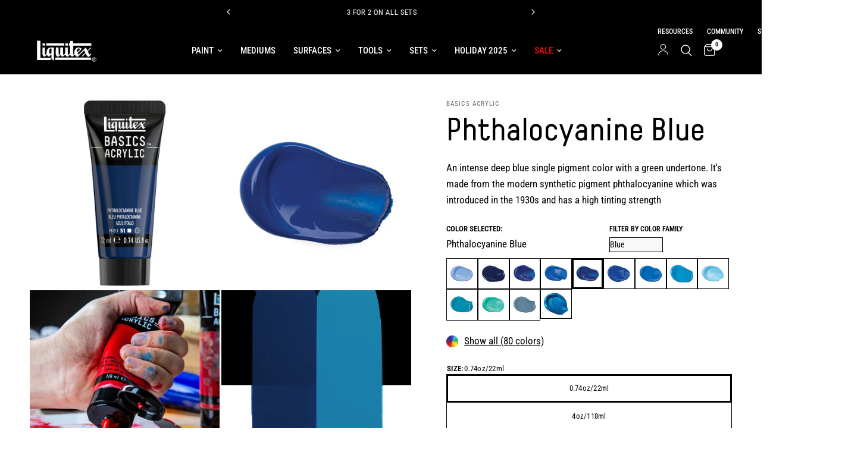

--- FILE ---
content_type: text/html; charset=utf-8
request_url: https://www.liquitex.com/en-ca/apps/discountninja/product/v5.2/data?handle=signed-copy-of-make-art-or-die-trying-the-only-art-book-you-ll-ever-need-if-you-want-to-make-art-that-changes-the-world&version=4
body_size: -248
content:
{
  "Version": "5.9.0",
  "Source": "Shopify",
  "Currency": "CAD",
  "Id": "10229239808275",
  "Handle": "signed-copy-of-make-art-or-die-trying-the-only-art-book-you-ll-ever-need-if-you-want-to-make-art-that-changes-the-world",
  "Price": 4200,
  "CompareAtPrice": 0,
  "Collections": "[[--NONE--]]",
  "CollectionIds": "[[--NONE--]]",  
  "Tags": "[[--NONE--]]",
  "Available": true,
  "Variants": [{
   			"Id":52791462134035,
   			"Price":4200,
   			"CompareAtPrice":4200,   			
   			"Available":true,
            "RequiresSellingPlan":false,
			"SellingPlanAllocations": []
   		}]
}

--- FILE ---
content_type: text/html; charset=utf-8
request_url: https://www.liquitex.com/en-ca/apps/discountninja/product/v5.2/data?handle=acrylic-marker-set-3x2mm-iridescents&version=4
body_size: -448
content:
{
  "Version": "5.9.0",
  "Source": "Shopify",
  "Currency": "CAD",
  "Id": "8668663611667",
  "Handle": "acrylic-marker-set-3x2mm-iridescents",
  "Price": 3200,
  "CompareAtPrice": 3200,
  "Collections": "acrylic-marker-sets,all-professional-sets,all-sets-gifts,budget-friendly-gifts,fall-harvest-savings,gifts-for-festive-crafting,gifts-for-the-experimenter,just-for-fun-holly-jolly-exchange,professional-acrylic-sets,stocking-stuffers",
  "CollectionIds": "465765826835,467160301843,467159712019,514074673427,495787049235,496229679379,496229613843,514334916883,458147168531,496229450003",  
  "Tags": "YGroup_acrylic-markers-range",
  "Available": true,
  "Variants": [{
   			"Id":46769057923347,
   			"Price":3200,
   			"CompareAtPrice":3200,   			
   			"Available":true,
            "RequiresSellingPlan":false,
			"SellingPlanAllocations": []
   		}]
}

--- FILE ---
content_type: text/css
request_url: https://www.liquitex.com/cdn/shop/t/22/assets/custom.css?v=129363387202502360771760437846
body_size: 1933
content:
.list-unstyled{margin:0;padding:0;list-style:none}@media screen and (max-width: 749px){.product-card .product-card-info .product-card-title{min-height:70px}}@font-face{font-family:Decima;src:url(/cdn/shop/files/Decima.woff2?v=1698960053) format("woff2"),url(/cdn/shop/files/Decima.woff2?v=1698960053) format("woff2")}h1,h2,h3,h4,h5,h6,.h1,.h2,.h3,.h4,.h5,.h6,.logolink.text-logo,.heading-font,.h1-xlarge,.h1-large,.customer-addresses .my-address .address-index{font-family:Decima}table.specification-table{border:0}.specifications-data{border:0;padding:.25rem 1rem .25rem 0}.tabbed-content-with-image{display:flex;flex-flow:row wrap}.tab-image{margin-right:30px}.tab-text,.tab-image{flex:1}.vertical-tabs .tabbed-content--tabs button{outline:none!important;position:relative}.vertical-tabs .tabbed-content--tabs button:before{content:"";display:block;border:6px solid #000;width:100%;height:100%;top:0;left:0;position:absolute;opacity:0;background:none;transform:none}.vertical-tabs .tabbed-content--tabs button:after{content:"";display:block;border:2px solid #fff;width:calc(100% - 4px);height:calc(100% - 4px);top:2px;left:2px;position:absolute;opacity:0;background:none;transform:none}.vertical-tabs .tabbed-content--tabs button:focus-visible:after,.vertical-tabs .tabbed-content--tabs button:focus-visible:before,.vertical-tabs .tabbed-content--tabs button:focus:after,.vertical-tabs .tabbed-content--tabs button:focus:before{opacity:1}@media screen and (max-width: 680px){.tab-text,.tab-image{margin:0 0 25px;flex-basis:100%}}@media screen and (min-width: 750px){.vertical-tabs{display:flex!important}.vertical-tabs .tabbed-content--tabs button{display:flex;min-width:200px;justify-content:center;margin-right:0;margin-bottom:10px;font-family:Decima,sans-serif;background:rgba(var(--color-tabs),1);color:var(--color-bg);font-weight:500}.vertical-tabs .tabbed-content--tabs button.active{font-weight:900;font-size:1.2rem;background:rgba(var(--color-tabs),1);color:var(--color-bg)}.vertical-tabs .tabbed-content--tabs:after{border-bottom:0}.vertical-tabs .tabbed-content--scroll{width:fit-content;margin-right:30px}}.custom-breadcrumbs{color:#fff;position:absolute;z-index:1}.section-slideshow .custom-breadcrumbs{background:#000}.custom-breadcrumbs a,.custom-h1{color:#fff}.product__media-wrapper .slider-mobile-gutter .arrows-hide{display:none!important}.variations .product-form__input--block input[type=radio]:checked+label{box-shadow:0 0 0 3px var(--color-border) inset!important}.variations .product-form__input--block input[type=radio]+label{min-width:100px!important;padding:5px 10px!important}.variations .product-form__input--block input[type=radio]+label:hover{box-shadow:0 0 0 3px var(--color-border) inset!important}.specification-wrap{display:flex}.seal_container{position:relative;padding-bottom:1rem}.ap_seal_container{position:relative;width:50%}.seal_img{width:75%}.info-icon{top:-1rem;left:5rem;position:absolute;cursor:pointer;width:30px;z-index:1}.safety-information{opacity:0;text-align:left;background:#f1f2f2;box-shadow:2px 0 10px #00000026;padding:25px;position:absolute;width:100%;min-width:400px;top:0;right:0;z-index:9;transition:opacity .3s ease;pointer-events:none}.ap_seal_container:hover .safety-information{opacity:1;z-index:2}.btn-close{display:block;top:0;right:0;position:absolute;font-weight:300;cursor:pointer;pointer-events:auto}.set-contents-wrap{font-size:.9375rem}.set-contents-wrap .seal_img{width:35%;margin-top:20px}.set-contents-wrap .specification-table{width:auto;margin-top:20px}.safety-download-wrap{display:grid}#product_safety_download{color:#007bff}.seal_img>img:first-child{pointer-events:none}.local-sds{margin:1rem 0;display:flex;align-items:center;position:relative;z-index:1}.local-sds__modal-trigger{color:#007bff;padding:5px 12px;display:inline-flex;align-items:center;justify-content:flex-start;border:1px solid #007BFF;cursor:pointer;text-decoration:none;gap:8px}.local-sds__modal{padding:24px;border-radius:12px;background:#fff;box-shadow:#00000047 0 8px 28px;color:#222;max-height:90vh;width:90%;max-width:1000px;z-index:9;border:none}.local-sds__header{--spacing: 24px;display:flex;justify-content:space-between;align-items:center;margin-bottom:var(--spacing);padding-bottom:var(--spacing);border-bottom:1px solid rgb(212,212,212);width:100%}.local-sds__list{display:grid;grid-template-columns:repeat(auto-fill,minmax(300px,1fr));gap:16px;list-style:none;margin:0}.local-sds__item{border-radius:8px;background:#f9f9f9;border:1px solid rgb(210,210,210);transition:filter .3s;cursor:pointer}.local-sds__item:hover{filter:brightness(.95)}.local-sds__item a{padding:8px 16px;display:flex;align-items:center;gap:16px}.local-sds__item a img{filter:saturate(0) brightness(0)}@media (max-width: 991.98px){.specification-wrap{display:block}.safety-information{top:unset;left:0;bottom:auto;width:100%;min-width:auto;z-index:9;margin-bottom:4rem}.seal_container{width:100%;display:flex;justify-content:center}.ap_seal_container{width:40%;padding-right:1rem;display:flex;justify-content:center}.info-icon{left:unset}.btn-close{opacity:1;top:0;right:0;position:absolute;font-size:2rem;font-weight:300;cursor:pointer}}.price .product-inventory-notice,.price .product-inventory-notice--text{margin-bottom:0}.variations .product-form__input .form__label{margin:0}.variations .product-form__input{gap:9.5px}#klear-iframe{width:100%!important;left:0!important}.row~#klear-iframe-div{padding:0}.page-content-width{max-width:100%}.edt{margin-bottom:1.2rem}.button{-ms-transform:skewX(-12deg);-webkit-transform:skewX(-12deg);transform:skew(-12deg)}.button>span{-ms-transform:skewX(12deg);-webkit-transform:skewX(12deg);transform:skew(12deg);padding:20px}.button-overflow-container{padding:5px}.description-size--large{font-size:1.5rem}.description-size--medium{font-size:1.25rem}.description-size--small{font-size:.875rem}@media screen and (min-width: 990px){.gift-card--wrapper.grid{display:flex;padding:30px}.gift-card__image-wrapper{max-width:35%}.gift-card__information{width:100%;max-width:680px;padding-left:5rem}}.gift-card__information{text-align:left}.gift-card__information>.gift-card__buttons .button{margin:0 0 10px}.gift-card__information>.gift-card__copy-code{margin-bottom:30px;flex-direction:unset}.blog-header__tags a{border-radius:0!important}.remove-margin{margin:0!important}.thb-secondary-area-item.thb-secondary-myaccount span{line-height:1!important}.customer>.recipient-form>input[type=checkbox]{position:unset;width:20px;height:20px;appearance:auto;-webkit-appearance:auto;margin:0 5px 0 0}.customer>.recipient-form>.recipient-checkbox{display:unset}.customer>.recipient-form>.recipient-checkbox span{font-size:.8125rem}.customer>.recipient-form>.recipient-fields>.recipient-fields__field{margin:0 0 5px!important}.send-date{width:100%;justify-content:space-around}.send-date>.button{width:49%}.send-date>.button:hover:before{color:var(--outline-button-label, var(--color-accent))}.flatpickr-input.active,.flatpickr-input{visibility:hidden!important;display:none}@media screen and (min-width: 768px){.multicolumn.swipe-on-mobile .multicolumn__inner .multicolumn__column{margin-bottom:40px}}.mega-menu-columns>li>a.mega-menu-columns__heading{font-size:calc(var(--font-navigation-scale, 1) * 15px)}.sub-menu .mega-menu-columns>li ul>li>a{text-transform:none}.thb-top-right-menu{top:3px}.slideshow__slide .sub_title{color:#fff}.image-with-text__content .button{color:var(--color-text);background:var(--color-bg)}.button.white:not(.outline):focus,.button.white:not(.outline):focus-visible,.image-with-text__content .button:before,.button:hover{color:var(--color-bg);background:var(--color-text)!important}.image-with-text__content p a{color:var(--color-text)}.thb-localization-forms .select select{background:#000}.description-size--medium a{color:var(--color-text)}.button>.follow-icon-wrapper:before{background:inherit;border-radius:0!important;border:1px solid white}.section-header-left--true{flex-direction:column}.section-header--content{max-width:inherit}.thb-full-menu a[href*="/pages/bio-base-qr"]{color:green}@media only screen and (max-width: 767px){.facets--bar .facets__form{display:grid;grid-gap:20px;grid-template-columns:auto 1fr;width:100%;left:0;background:#fff;padding:10px;align-items:start;align-content:center;transition:opacity .3s ease,visibility .3s ease}.facets--bar .facets__form.fixed{position:fixed;z-index:40;top:77px}}@media only screen and (min-width: 768px) and (max-width: 990px){.facets--bar .facets__form{display:grid;grid-gap:20px;grid-template-columns:auto 1fr;width:100%;left:0;background:#fff;padding:10px;align-items:start;align-content:center;transition:opacity .3s ease,visibility .3s ease}.facets--bar .facets__form.fixed{position:fixed;z-index:40;top:80px}}@media only screen and (min-width: 991px) and (max-width: 1024px){.facets--bar .facets__form{display:grid;grid-gap:20px;grid-template-columns:auto 1fr;width:100%;left:0;background:#fff;padding:10px;align-items:start;align-content:center;transition:opacity .3s ease,visibility .3s ease}.facets--bar .facets__form.fixed{position:fixed;z-index:40;top:80px}}.xnpe_async_hide{opacity:0!important}.pd-cp-btn:focus-visible,.pd-cp-btn:focus{outline:1px auto rgb(229,151,0)}#store_locator .searching #search_store .leaflet-gac-container input:focus,#store_locator .searching #search_store .leaflet-gac-container input:focus-visible{outline:1px auto rgb(229,151,0)!important}.product-cart-item .price del+ins{margin-left:0}.thb-full-menu a[href*="/collections/all-specials"][title*=SALE]{color:red}.thb-full-menu a[href*="/collections/all-specials"][title*=SALE]:hover,.thb-full-menu a[href*="/collections/all-specials"][title*=SALE]:focus{--color-header-links-hover: red;--color-accent2: red}
/*# sourceMappingURL=/cdn/shop/t/22/assets/custom.css.map?v=129363387202502360771760437846 */


--- FILE ---
content_type: text/css
request_url: https://cdn.shopify.com/extensions/0199dd36-31fc-71b4-9782-41ef3a48ac98/shop-app-extensions-56/assets/product-swatch.css
body_size: -245
content:
@charset "UTF-8";
@media only screen and (min-width: 768px) {
  .color-filter-wrapper {
    display: flex;
    justify-content: space-between;
  }
}
.swatch-container {
    display: flex;
    flex-direction: column;
}
.swatch-wrapper {
    display: flex;
    flex-wrap: wrap;
    margin-bottom: 25px;
    gap: 7.5px;
}
.swatch-icon {
   width: 11%;
   opacity: 1;
   transition: opacity 0.3s ease-in-out;
   position: relative;
   display: flex;
   flex-direction: column;
}

.swatch-icon .swatch {
  display: block;
  border: 1px solid black;
}

.swatch-icon .swatch.color-selected {
  border-width: 3px;
}

.hidden {
  display: none;
}
.color-filter {
  margin-right: 5px;
}
.color-info span {
  font-size: 0.8rem;
  font-weight: bold;
  text-transform: uppercase;
}
.color-info p {
  margin:0;
}
.color-filter select {
  max-width: 45%;
  padding: 0;
  border: 1px solid black;
  border-radius: 0px;
  background-color: #f8f8f8;
  font-size: 14px;
  width: 100%;
  height:25px;
  appearance: auto;
  :focus-visible {
    border-radius: 0;
  }
}
.dropdown-wrapper {
  position: relative;
}
.dropdown-wrapper span {
  font-size:0.75rem;
font-weight: bold;
  text-transform:uppercase;
}

.color-filter-button {
  text-transform: lowercase;
  margin-right:10px;
}
.color-name {
  background-color: white;
  color: black; 
  font-size: 14px;
  z-index: 1;
  width:max-content;
  padding: 0 5px;
  opacity: 0;
  position:fixed;
  border: 1px solid black;
}
.swatch-icon:hover .color-name { 
  opacity:1;
  overflow:hidden;

}
#showMoreButton {
    text-decoration: underline; 
    margin-bottom: 25px;
}
#showLessButton {
    display: none; 
    margin-bottom: 25px;
}

--- FILE ---
content_type: text/css
request_url: https://cdn.shopify.com/extensions/0199dd36-31fc-71b4-9782-41ef3a48ac98/shop-app-extensions-56/assets/specifications.css
body_size: -63
content:
p.spec-heading.product--text.style_vendor{
  font-size: 1rem;
  font-weight: 600;
  padding: 10px;
  margin: 0;
}
.specification-wrap{
  display: flex;
  flex-wrap: wrap;
}
table.specification-table{
  border: 0;
  margin-bottom: 0;
}
.specifications-data {
  border: 0;
  vertical-align: top;
  padding: .25rem 1rem .25rem 0;
}
.symbols-wrap{
  display: flex;
  width: 100%;
  flex-wrap: wrap;
}
.warning-text-group{
  width: 100%;
  background-color: #ffffff;
  margin-bottom: 10px;
}
.warning-text-group img {
  width: 45px;
  padding-left: 10px;
}
.warning-symbol-image{
  width: 50px;
  padding: 10px;
}
.warning-heading{
  font-weight: bold;
  padding: 10px;
}
.warning-symbol-text{
  padding: 10px;
}
.seal_container {
  width: 100%;
  display: flex;
  justify-content: center;
  position: relative;
  padding-bottom: 1rem;
}
.ap_seal_container, .cl_seal_container {
  position: relative;
  width:25%;
} 
.seal_img {
  width:75%;
}
.ap-info-icon {
  top: -1rem;
  left: 5rem;
  position: absolute;
  cursor: pointer;
  width:30px;
  z-index: 0;
}
.cl-info-icon {
  top: -1rem;
  left: 5rem;
  position: absolute;
  cursor: pointer;
  width:30px;
  z-index: 0;
}
.safety-information {
  display: none;
  text-align: left;
  background: #f1f2f2;
  box-shadow: 2px 0px 10px rgba(0,0,0,.15);
  padding: 25px;
  position: absolute;
  width: 100%;
  min-width:200px;
  top: 0;
  right: 0;
  z-index: 9;
  transition: opacity 0.3s ease;
}

.btn-close {
  display: none;
}
.set-contents-wrap {
  .seal_img {
  width:35%;
  margin-top: 20px;
  }
  .specification-table {
      width: auto;
      margin-top:20px;
  }
}
#product_safety_download u{
  vertical-align: text-top;
}

@media (max-width: 991.98px) {
  .specification-wrap {
      display:block;
  }
  .safety-information {
      top: unset;
      left: 0;
      bottom: auto;
      width: 100%;
      min-width:auto;
      z-index: 9;
      margin-bottom: 4rem;
  }
  .symbols-wrap{
    display: flex;
    width: 100%;
    flex-wrap: wrap;
  }
  .seal_container {
      width: 100%;
      display: flex;
      justify-content: center;
  }
  .warning-text-group{
    width: 100%;
    background-color: #ffffff;
    margin-bottom: 10px;
  }
  .warning-symbol-image{
    width: 50px;
    padding: 10px;
  }
  .warning-heading{
    font-weight: bold;
    padding: 10px;
  }
  .warning-symbol-text{
    padding: 10px;
  }
  .ap_seal_container, .cl_seal_container {
      width: 40%;
      padding-right: 1rem;
      display: flex;
      justify-content: center;
  }
  .ap-info-icon {
      left:unset;
  }
  .cl-info-icon {
    left:unset;
}
}
.btn-close {
  display: block;
  top: 0;
  right: 0;
  position: absolute;
  font-size: 2rem;
  font-weight: 300;
  cursor: pointer;
}


--- FILE ---
content_type: text/css
request_url: https://cdn.shopify.com/extensions/0199dd36-31fc-71b4-9782-41ef3a48ac98/shop-app-extensions-56/assets/safety.css
body_size: 140
content:
.safety-information-table, .safety-information-table *{
    border: unset;
}
.safety-information-pictograms {
    margin-bottom: 10px;
}
.warning-heading-safety{
    font-weight: bold;
}
.safety-information-wrap{
    margin-top: 10px;
}
.pictogram-hidden{
    display: none!important;
}
.safety-information-pictograms img {
    height: 36px;
    max-width: fit-content;
    margin-right: 5px;
}


/* localised sds */
#product_safety_download u{
  vertical-align: text-top;
}
.product-safety-wrap{
  margin-bottom: 20px;
}
.local-sds {
  margin: 1rem 0;
  display: flex;
  align-items: center;
  position: relative;
  z-index: 1;
  font-size: 0.8rem;
}
.local-sds__modal-trigger {
  color: black;
  padding: 5px 12px;
  display: inline-flex;
  align-items: center;
  justify-content: flex-start;
  border: 1px solid black;
  cursor: pointer;
  text-decoration: none;
  gap: 8px;
}
.local-sds__modal {
  padding: 24px;
  border-radius: 12px;
  background: white;
  box-shadow: rgba(0, 0, 0, 0.28) 0px 8px 28px 0px;
  color: rgb(34, 34, 34);
  max-height: 90vh;
  width: 90%;
  max-width: 1000px;
  z-index: 9;
  border: none;
}
.local-sds__header {
  --spacing: 24px;
  display: flex;
  justify-content: space-between;
  align-items: center;
  margin-bottom: var(--spacing);
  padding-bottom: var(--spacing);
  border-bottom: 1px solid rgb(212, 212, 212);
  width: 100%;
}
.local-sds__list {
  display: grid;
  grid-template-columns: repeat(auto-fill, minmax(300px, 1fr));
  gap: 16px;
  list-style: none;
  margin: 0;
}
.local-sds__item {
  border-radius: 8px;
  background: rgb(249, 249, 249);
  border: 1px solid rgb(210, 210, 210);
  transition: filter 0.3s;
  cursor: pointer;
}
.local-sds__item:hover {
  filter: brightness(0.95);
}
.local-sds__item a {
  padding: 8px 16px;
  display: flex;
  align-items: center;
  gap: 16px;
}
.local-sds__item a img {
  filter: saturate(0) brightness(0);
}

--- FILE ---
content_type: text/css
request_url: https://www.liquitex.com/cdn/shop/t/22/assets/tabbed-content.css?v=89289619042918967831714041269
body_size: -184
content:
.tabbed-content--tabs button,.tabbed-content--tabs button:after{transition:all .25s cubic-bezier(.104,.204,.492,1)}.tabbed-content{display:block}.tabbed-content-wrapper{background:var(--color-bg, var(--bg-body))}.tabbed-content-wrapper .section-header p{color:var(--color-body)}.tabbed-content.text-width-small{max-width:800px;margin:0 auto}.tabbed-content.text-width-medium{max-width:1000px;margin:0 auto}.tabbed-content.text-width-large{max-width:1200px;margin:0 auto}.tabbed-content--scroll{width:100%;display:block;margin-bottom:30px;transform:translateZ(0)}.tabbed-content--scroll s{z-index:10}.tabbed-content--tabs{display:block;text-align:left;width:100%;white-space:nowrap;overflow:scroll}.tabbed-content--tabs:after{content:"";display:block;height:1px;width:100%;border-bottom:1px solid var(--color-border);background:transparent;position:absolute;bottom:0;left:0;z-index:0}.tabbed-content--tabs::-webkit-scrollbar{display:none}.tabbed-content--tabs button{display:inline-flex;min-height:22px;color:rgba(var(--color-tabs),.6);margin-right:34px;font-size:.9375rem;font-weight:600;padding:15px 0;position:relative;z-index:2}.tabbed-content--tabs button:after{content:"";display:block;height:2px;width:100%;background:rgba(var(--color-tabs),1);position:absolute;bottom:0;left:0;z-index:3;transform:scaleY(0);transform-origin:bottom center}.tabbed-content--tabs button svg{fill:rgba(var(--color-tabs),.6);margin-right:11px;width:15px;height:auto}.tabbed-content--tabs button.active{color:rgba(var(--color-tabs),1)}.tabbed-content--tabs button.active:after{transform:scale(1)}.tabbed-content--tabs button.active svg{fill:rgba(var(--color-tabs),1)}.tabbed-content--tabs.tabs-center{text-align:center}.tabbed-content--tabs.tabs-center button{margin:0 17px}.tabbed-content--tabs.tabs-right{text-align:right}.tabbed-content--tabs.tabs-right button{margin:0 0 0 34px}.tabbed-content--content{display:none;color:var(--color-body)}@media only screen and (min-width: 768px){.tabbed-content--content{column-count:var(--columns, 1)}}.tabbed-content--content.active{display:block}
/*# sourceMappingURL=/cdn/shop/t/22/assets/tabbed-content.css.map?v=89289619042918967831714041269 */


--- FILE ---
content_type: text/css
request_url: https://www.liquitex.com/cdn/shop/t/22/assets/blog.css?v=8161727069131623931741789827
body_size: -129
content:
.blog-post .featured-image img{transition:all 1s cubic-bezier(.104,.204,.492,1)}.blog-post{margin-bottom:50px}.blog-post>a{display:block;transition:none}.blog-post .featured-image{margin-bottom:24px;overflow:hidden;position:relative;height:0;padding-bottom:var(--ratio-percent)}.blog-post .featured-image>span,.blog-post .featured-image>a{display:block;position:absolute;top:0;left:0;width:100%;height:100%}.blog-post .featured-image>span img,.blog-post .featured-image>a img{height:100%;width:100%;object-fit:cover}.blog-post .featured-image>span .thb-placeholder,.blog-post .featured-image>a .thb-placeholder{background:rgba(var(--color-body-rgb),.03);width:100%;height:100%}.blog-post .featured-image>span .thb-placeholder svg,.blog-post .featured-image>a .thb-placeholder svg{fill:var(--color-accent)}.blog-post a:hover img,.blog-post a:focus img{transform:scale(1.05)}.blog-post .featured-image img{display:block;will-change:scale}.blog-post h5{margin-bottom:10px}.blog-post .post-meta{font-size:.75rem;text-transform:uppercase;color:var(--color-body);opacity:.6;letter-spacing:.1em;margin-bottom:12px}.blog-post .post-excerpt{font-size:.9375rem}.blog-post--large{width:100%;position:relative}@media only screen and (min-width: 768px){.blog-post--large .featured-image{width:100%;max-width:66%;padding-bottom:var(--ratio-percent-medium)}[dir=rtl] .blog-post--large .featured-image{margin-right:auto}}@media only screen and (min-width: 768px){.blog-post--content{border:1px solid var(--color-border);padding:50px;position:absolute;top:50%;right:0;background:var(--bg-body);max-width:500px;transform:translateY(-50%)}}@media only screen and (min-width: 1068px){.blog-post--content{min-width:500px;max-width:100%;width:calc(33.9% + 50px)}}@media only screen and (max-width: 767px){.blog-posts.swipe-on-mobile .row{display:grid;grid-gap:10px;grid-auto-flow:column;grid-auto-columns:minmax(calc(100vw - 30px),1fr);overflow-x:auto;grid-template-columns:repeat(auto-fill,minmax(calc(100vw - 30px),1fr));width:calc(100% + 30px);padding:0 15px;margin-left:-15px;scroll-snap-type:x mandatory;scrollbar-width:none}.blog-posts.swipe-on-mobile .row::-webkit-scrollbar{display:none}.blog-posts.swipe-on-mobile .row .columns{scroll-snap-stop:always;padding:0}}
/*# sourceMappingURL=/cdn/shop/t/22/assets/blog.css.map?v=8161727069131623931741789827 */


--- FILE ---
content_type: image/svg+xml
request_url: https://www.liquitex.com/cdn/shop/files/b-corp-logo-pledge_166x180_crop_center.svg?v=1698786176
body_size: 2548
content:
<?xml version="1.0" encoding="UTF-8"?>
<svg width="166px" height="180px" viewBox="0 0 166 180" version="1.1" xmlns="http://www.w3.org/2000/svg" xmlns:xlink="http://www.w3.org/1999/xlink">
    <!-- Generator: Sketch 55.2 (78181) - https://sketchapp.com -->
    <title>Artboard</title>
    <desc>Created with Sketch.</desc>
    <g id="Artboard" stroke="none" stroke-width="1" fill="none" fill-rule="evenodd">
        <g id="2017-B-Corp-Logo-POS" transform="translate(34.000000, 8.000000)" fill-rule="nonzero">
            <g id="Group" transform="translate(0.000000, 27.000000)" fill="#D2D2D2">
                <g id="Shape">
                    <path d="M28.7,20.7 L48.7,20.7 C53.6,20.7 60,20.7 63.3,22.7 C66.9,24.9 69.8,28.8 69.8,34.2 C69.8,40.1 66.7,44.5 61.6,46.5 L61.6,46.7 C68.4,48.1 72.1,53.2 72.1,60 C72.1,68.1 66.3,75.8 55.4,75.8 L28.7,75.8 L28.7,20.7 Z M36.1,44.4 L50.8,44.4 C59.1,44.4 62.5,41.4 62.5,35.6 C62.5,28 57.1,26.9 50.8,26.9 L36.1,26.9 L36.1,44.4 Z M36.1,69.6 L54.5,69.6 C60.8,69.6 64.8,65.7 64.8,59.7 C64.8,52.5 59,50.5 52.8,50.5 L36.1,50.5 L36.1,69.6 Z"></path>
                    <path d="M90.8,48.3 C90.8,71.4 72,90.2 48.9,90.2 C25.8,90.2 7,71.4 7,48.3 C7,25.2 25.8,6.4 48.9,6.4 C72.1,6.4 90.8,25.2 90.8,48.3 Z M48.9,0 C22.2,0 0.6,21.6 0.6,48.3 C0.6,75 22.2,96.6 48.9,96.6 C75.6,96.6 97.2,75 97.2,48.3 C97.2,21.6 75.6,0 48.9,0 Z"></path>
                </g>
                <rect id="Rectangle" x="0.7" y="106.7" width="96.3" height="6.3"></rect>
                <path d="M94,99.7 C94.1,99.7 94.2,99.7 94.3,99.7 C94.4,99.7 94.5,99.7 94.6,99.6 C94.7,99.6 94.8,99.5 94.8,99.4 C94.9,99.3 94.9,99.2 94.9,99.1 C94.9,99 94.9,98.9 94.8,98.8 C94.8,98.7 94.7,98.7 94.6,98.6 C94.5,98.6 94.5,98.5 94.4,98.5 C94.3,98.5 94.2,98.5 94.1,98.5 L93.4,98.5 L93.4,99.6 L94,99.6 L94,99.7 Z M94.2,98.2 C94.6,98.2 94.9,98.3 95.1,98.4 C95.3,98.6 95.4,98.8 95.4,99.1 C95.4,99.4 95.3,99.6 95.1,99.8 C94.9,99.9 94.7,100 94.5,100.1 L95.5,101.6 L94.9,101.6 L94,100.2 L93.4,100.2 L93.4,101.6 L92.9,101.6 L92.9,98.2 L94.2,98.2 L94.2,98.2 Z M91.8,100.9 C91.9,101.2 92.1,101.5 92.3,101.7 C92.5,101.9 92.8,102.1 93.1,102.2 C93.4,102.3 93.7,102.4 94,102.4 C94.3,102.4 94.7,102.3 94.9,102.2 C95.2,102.1 95.4,101.9 95.7,101.7 C95.9,101.5 96.1,101.2 96.2,100.9 C96.3,100.6 96.4,100.3 96.4,99.9 C96.4,99.5 96.3,99.2 96.2,98.9 C96.1,98.6 95.9,98.3 95.7,98.1 C95.5,97.9 95.2,97.7 94.9,97.6 C94.6,97.5 94.3,97.4 94,97.4 C93.7,97.4 93.3,97.5 93.1,97.6 C92.8,97.7 92.6,97.9 92.3,98.1 C92.1,98.3 91.9,98.6 91.8,98.9 C91.7,99.2 91.6,99.5 91.6,99.9 C91.7,100.3 91.7,100.6 91.8,100.9 L91.8,100.9 Z M91.4,98.8 C91.6,98.5 91.8,98.2 92,97.9 C92.3,97.6 92.6,97.4 92.9,97.3 C93.2,97.2 93.6,97.1 94,97.1 C94.4,97.1 94.8,97.2 95.1,97.3 C95.4,97.5 95.7,97.6 96,97.9 C96.3,98.2 96.5,98.5 96.6,98.8 C96.8,99.2 96.8,99.5 96.8,99.9 C96.8,100.3 96.7,100.7 96.6,101 C96.5,101.4 96.2,101.7 96,101.9 C95.7,102.2 95.4,102.4 95.1,102.5 C94.7,102.6 94.4,102.7 94,102.7 C93.6,102.7 93.2,102.6 92.9,102.5 C92.5,102.4 92.2,102.2 92,101.9 C91.7,101.6 91.5,101.3 91.4,101 C91.2,100.7 91.2,100.3 91.2,99.9 C91.1,99.5 91.2,99.1 91.4,98.8 L91.4,98.8 Z" id="Shape"></path>
            </g>
            <g id="Group" fill="#D2D2D2">
                <path d="M12.3,5.8 C12.1,5.4 11.8,5.1 11.4,4.8 C11.1,4.5 10.7,4.3 10.2,4.2 C9.8,4 9.3,4 8.8,4 C7.9,4 7.2,4.2 6.6,4.5 C6,4.8 5.5,5.3 5.1,5.8 C4.7,6.4 4.5,7 4.3,7.7 C4.1,8.4 4,9.2 4,9.9 C4,10.6 4.1,11.3 4.3,12 C4.5,12.7 4.7,13.3 5.1,13.9 C5.5,14.5 6,14.9 6.6,15.2 C7.2,15.5 7.9,15.7 8.8,15.7 C10,15.7 10.9,15.3 11.5,14.6 C12.2,13.9 12.6,12.9 12.7,11.8 L16.4,11.8 C16.3,12.9 16.1,13.9 15.6,14.8 C15.2,15.7 14.7,16.4 14,17 C13.3,17.6 12.6,18.1 11.7,18.4 C10.8,18.7 9.8,18.9 8.7,18.9 C7.4,18.9 6.2,18.7 5.1,18.2 C4,17.7 3.1,17.1 2.4,16.3 C1.7,15.5 1.1,14.5 0.7,13.4 C0.3,12.3 0.1,11.1 0.1,9.9 C0.1,8.6 0.3,7.4 0.7,6.3 C1.1,5.2 1.7,4.2 2.4,3.4 C3.1,2.6 4,1.9 5.1,1.4 C6.2,0.9 7.4,0.7 8.7,0.7 C9.7,0.7 10.6,0.8 11.4,1.1 C12.3,1.4 13,1.8 13.7,2.3 C14.4,2.8 14.9,3.5 15.4,4.3 C15.8,5.1 16.1,6 16.2,7 L12.5,7 C12.7,6.6 12.6,6.1 12.3,5.8 Z" id="Path"></path>
                <path d="M22.1,15.5 C22.6,16 23.4,16.3 24.3,16.3 C25,16.3 25.6,16.1 26.1,15.8 C26.6,15.5 26.9,15.1 27,14.7 L30.1,14.7 C29.6,16.2 28.9,17.3 27.9,17.9 C26.9,18.6 25.7,18.9 24.2,18.9 C23.2,18.9 22.3,18.7 21.5,18.4 C20.7,18.1 20,17.6 19.5,17 C18.9,16.4 18.5,15.7 18.2,14.9 C17.9,14.1 17.7,13.2 17.7,12.2 C17.7,11.3 17.9,10.4 18.2,9.6 C18.5,8.8 18.9,8.1 19.5,7.5 C20.1,6.9 20.7,6.4 21.5,6.1 C22.3,5.8 23.2,5.6 24.1,5.6 C25.2,5.6 26.1,5.8 26.9,6.2 C27.7,6.6 28.4,7.2 28.9,7.9 C29.4,8.6 29.8,9.4 30,10.3 C30.2,11.2 30.3,12.1 30.2,13.1 L21.1,13.1 C21.3,14.2 21.6,15 22.1,15.5 Z M26,8.9 C25.6,8.4 25,8.2 24.1,8.2 C23.5,8.2 23.1,8.3 22.7,8.5 C22.3,8.7 22,8.9 21.8,9.2 C21.6,9.5 21.4,9.8 21.3,10.1 C21.2,10.4 21.2,10.7 21.1,10.9 L26.7,10.9 C26.7,10 26.4,9.3 26,8.9 Z" id="Shape"></path>
                <path d="M35.2,5.9 L35.2,8.2 L35.2,8.2 C35.4,7.8 35.6,7.4 35.9,7.1 C36.2,6.8 36.5,6.5 36.9,6.2 C37.3,6 37.6,5.8 38,5.7 C38.4,5.6 38.8,5.5 39.3,5.5 C39.5,5.5 39.8,5.5 40.1,5.6 L40.1,8.8 C39.9,8.8 39.7,8.7 39.5,8.7 C39.3,8.7 39.1,8.7 38.8,8.7 C38.2,8.7 37.6,8.8 37.2,9 C36.8,9.2 36.4,9.5 36.1,9.9 C35.8,10.3 35.6,10.7 35.5,11.2 C35.4,11.7 35.3,12.2 35.3,12.8 L35.3,18.5 L31.8,18.5 L31.8,5.9 L35.2,5.9 Z" id="Path"></path>
                <path d="M49.3,5.9 L49.3,8.2 L46.8,8.2 L46.8,14.4 C46.8,15 46.9,15.4 47.1,15.6 C47.3,15.8 47.7,15.9 48.3,15.9 C48.5,15.9 48.7,15.9 48.9,15.9 C49.1,15.9 49.2,15.9 49.4,15.8 L49.4,18.5 C49.1,18.5 48.8,18.6 48.4,18.6 C48,18.6 47.7,18.6 47.4,18.6 C46.9,18.6 46.4,18.6 45.9,18.5 C45.4,18.4 45,18.3 44.6,18.1 C44.2,17.9 43.9,17.6 43.7,17.2 C43.5,16.8 43.4,16.3 43.4,15.7 L43.4,8.3 L41.3,8.3 L41.3,6 L43.4,6 L43.4,2.2 L46.9,2.2 L46.9,6 L49.3,6 L49.3,5.9 Z" id="Path"></path>
                <path d="M51.1,4 L51.1,1.1 L54.6,1.1 L54.6,4 L51.1,4 Z M54.5,5.9 L54.5,18.5 L51,18.5 L51,5.9 L54.5,5.9 Z" id="Shape"></path>
                <path d="M55.9,8.3 L55.9,6 L58,6 L58,5 C58,3.9 58.3,3 59,2.2 C59.7,1.5 60.8,1.1 62.2,1.1 C62.5,1.1 62.8,1.1 63.1,1.1 C63.4,1.1 63.7,1.1 64,1.2 L64,3.8 C63.6,3.8 63.2,3.7 62.7,3.7 C62.2,3.7 61.9,3.8 61.7,4 C61.5,4.2 61.4,4.6 61.4,5.1 L61.4,5.9 L63.8,5.9 L63.8,8.2 L61.4,8.2 L61.4,18.5 L58,18.5 L58,8.3 L55.9,8.3 Z" id="Path"></path>
                <path d="M66,4 L66,1.1 L69.5,1.1 L69.5,4 L66,4 Z M69.4,5.9 L69.4,18.5 L66,18.5 L66,5.9 L69.4,5.9 Z" id="Shape"></path>
                <path d="M74.9,15.5 C75.4,16 76.2,16.3 77.1,16.3 C77.8,16.3 78.4,16.1 78.9,15.8 C79.4,15.5 79.7,15.1 79.8,14.7 L82.8,14.7 C82.3,16.2 81.6,17.3 80.6,17.9 C79.6,18.6 78.4,18.9 76.9,18.9 C75.9,18.9 75,18.7 74.2,18.4 C73.4,18.1 72.7,17.6 72.2,17 C71.6,16.4 71.2,15.7 70.9,14.9 C70.6,14.1 70.4,13.2 70.4,12.2 C70.4,11.3 70.6,10.4 70.9,9.6 C71.2,8.8 71.6,8.1 72.2,7.5 C72.8,6.9 73.4,6.4 74.2,6.1 C75,5.8 75.9,5.6 76.8,5.6 C77.9,5.6 78.8,5.8 79.6,6.2 C80.4,6.6 81.1,7.2 81.6,7.9 C82.1,8.6 82.5,9.4 82.7,10.3 C82.9,11.2 83,12.1 82.9,13.1 L74,13.1 C74.1,14.2 74.4,15 74.9,15.5 Z M78.8,8.9 C78.4,8.4 77.8,8.2 76.9,8.2 C76.3,8.2 75.9,8.3 75.5,8.5 C75.1,8.7 74.8,8.9 74.6,9.2 C74.4,9.5 74.2,9.8 74.1,10.1 C74,10.4 74,10.7 73.9,10.9 L79.5,10.9 C79.5,10 79.2,9.3 78.8,8.9 Z" id="Shape"></path>
                <path d="M93.7,16.9 C93.3,17.6 92.8,18.1 92.1,18.4 C91.4,18.7 90.7,18.9 89.9,18.9 C89,18.9 88.1,18.7 87.4,18.4 C86.7,18 86.1,17.5 85.6,16.9 C85.1,16.3 84.8,15.6 84.6,14.7 C84.4,13.9 84.2,13 84.2,12.2 C84.2,11.4 84.3,10.5 84.6,9.7 C84.8,8.9 85.2,8.2 85.6,7.6 C86.1,7 86.6,6.5 87.3,6.1 C88,5.7 88.8,5.6 89.7,5.6 C90.4,5.6 91.2,5.8 91.8,6.1 C92.5,6.4 93,6.9 93.4,7.5 L93.4,7.5 L93.4,1.2 L96.9,1.2 L96.9,18.6 L93.6,18.6 L93.7,16.9 L93.7,16.9 Z M93.5,10.7 C93.4,10.2 93.2,9.8 93,9.4 C92.8,9 92.5,8.7 92.1,8.5 C91.7,8.3 91.3,8.2 90.7,8.2 C90.1,8.2 89.7,8.3 89.3,8.5 C88.9,8.7 88.6,9 88.4,9.4 C88.2,9.8 88,10.2 87.9,10.7 C87.8,11.2 87.7,11.7 87.7,12.2 C87.7,12.7 87.8,13.2 87.9,13.7 C88,14.2 88.2,14.6 88.4,15 C88.7,15.4 89,15.7 89.4,15.9 C89.8,16.1 90.2,16.3 90.8,16.3 C91.4,16.3 91.8,16.2 92.2,16 C92.6,15.8 92.9,15.5 93.1,15.1 C93.3,14.7 93.5,14.3 93.6,13.8 C93.7,13.3 93.7,12.8 93.7,12.3 C93.7,11.7 93.6,11.2 93.5,10.7 Z" id="Shape"></path>
            </g>
            <g id="Group" transform="translate(0.000000, 148.000000)" fill="#D0D0D0">
                <path d="M9.3,4.5 C9.1,3.3 8,2.4 6.6,2.4 C4.2,2.4 3.3,4.5 3.3,6.6 C3.3,8.6 4.2,10.7 6.6,10.7 C8.2,10.7 9.2,9.6 9.4,8 L12,8 C11.7,11 9.6,13 6.6,13 C2.8,13 0.6,10.2 0.6,6.7 C0.6,3.1 2.8,0.2 6.6,0.2 C9.3,0.2 11.5,1.8 11.9,4.6 L9.3,4.6 L9.3,4.5 Z" id="Path"></path>
                <path d="M17.7,3.5 C20.5,3.5 22.3,5.3 22.3,8.2 C22.3,11 20.5,12.9 17.7,12.9 C14.9,12.9 13.1,11.1 13.1,8.2 C13.1,5.3 14.9,3.5 17.7,3.5 Z M17.7,11 C19.4,11 19.9,9.6 19.9,8.2 C19.9,6.8 19.4,5.4 17.7,5.4 C16.1,5.4 15.6,6.8 15.6,8.2 C15.5,9.6 16,11 17.7,11 Z" id="Shape"></path>
                <path d="M23.7,3.7 L26,3.7 L26,5.3 L26,5.3 C26.4,4.2 27.6,3.4 28.8,3.4 C29,3.4 29.2,3.4 29.3,3.5 L29.3,5.8 C29.1,5.7 28.7,5.7 28.4,5.7 C26.6,5.7 26,7 26,8.5 L26,12.5 L23.6,12.5 L23.6,3.7 L23.7,3.7 Z" id="Path"></path>
                <path d="M30.7,3.7 L33,3.7 L33,4.8 L33,4.8 C33.6,3.9 34.5,3.4 35.6,3.4 C38.4,3.4 39.6,5.6 39.6,8.2 C39.6,10.6 38.3,12.8 35.7,12.8 C34.6,12.8 33.6,12.3 33,11.5 L33,11.5 L33,15.7 L30.6,15.7 L30.6,3.7 L30.7,3.7 Z M37.2,8.2 C37.2,6.8 36.6,5.3 35.1,5.3 C33.5,5.3 33,6.7 33,8.2 C33,9.6 33.5,11 35.1,11 C36.7,11 37.2,9.6 37.2,8.2 Z" id="Shape"></path>
                <path d="M45.4,3.5 C48.2,3.5 50,5.3 50,8.2 C50,11 48.2,12.9 45.4,12.9 C42.6,12.9 40.8,11.1 40.8,8.2 C40.8,5.3 42.6,3.5 45.4,3.5 Z M45.4,11 C47.1,11 47.6,9.6 47.6,8.2 C47.6,6.8 47.1,5.4 45.4,5.4 C43.8,5.4 43.3,6.8 43.3,8.2 C43.3,9.6 43.8,11 45.4,11 Z" id="Shape"></path>
                <path d="M51.6,3.7 L53.9,3.7 L53.9,5.3 L53.9,5.3 C54.3,4.2 55.5,3.4 56.7,3.4 C56.9,3.4 57.1,3.4 57.2,3.5 L57.2,5.8 C57,5.7 56.6,5.7 56.3,5.7 C54.5,5.7 53.9,7 53.9,8.5 L53.9,12.5 L51.5,12.5 L51.5,3.7 L51.6,3.7 Z" id="Path"></path>
                <path d="M58.1,6.5 C58.2,4.2 60.3,3.5 62.3,3.5 C64.1,3.5 66.2,3.9 66.2,6 L66.2,10.6 C66.2,11.4 66.3,12.2 66.5,12.6 L64,12.6 C63.9,12.3 63.8,12 63.8,11.7 C63,12.5 61.9,12.8 60.8,12.8 C59.1,12.8 57.8,12 57.8,10.1 C57.8,8.1 59.3,7.6 60.8,7.4 C62.3,7.2 63.7,7.2 63.7,6.2 C63.7,5.2 63,5 62.1,5 C61.2,5 60.6,5.4 60.5,6.3 L58.1,6.3 L58.1,6.5 Z M63.8,8.3 C63.4,8.7 62.5,8.7 61.8,8.8 C61,9 60.4,9.2 60.4,10.1 C60.4,11 61.1,11.2 61.9,11.2 C63.8,11.2 63.9,9.7 63.9,9.2 L63.9,8.3 L63.8,8.3 Z" id="Shape"></path>
                <path d="M71.1,3.7 L72.9,3.7 L72.9,5.3 L71.1,5.3 L71.1,9.7 C71.1,10.5 71.3,10.7 72.1,10.7 C72.4,10.7 72.6,10.7 72.9,10.6 L72.9,12.5 C72.5,12.6 72,12.6 71.5,12.6 C70,12.6 68.7,12.3 68.7,10.5 L68.7,5.3 L67.2,5.3 L67.2,3.7 L68.7,3.7 L68.7,1 L71.1,1 L71.1,3.7 Z" id="Path"></path>
                <path d="M76.6,2.4 L74.2,2.4 L74.2,0.4 L76.6,0.4 L76.6,2.4 Z M74.2,3.7 L76.6,3.7 L76.6,12.6 L74.2,12.6 L74.2,3.7 Z" id="Shape"></path>
                <path d="M82.5,3.5 C85.3,3.5 87.1,5.3 87.1,8.2 C87.1,11 85.3,12.9 82.5,12.9 C79.7,12.9 77.9,11.1 77.9,8.2 C77.9,5.3 79.7,3.5 82.5,3.5 Z M82.5,11 C84.2,11 84.7,9.6 84.7,8.2 C84.7,6.8 84.2,5.4 82.5,5.4 C80.9,5.4 80.4,6.8 80.4,8.2 C80.3,9.6 80.8,11 82.5,11 Z" id="Shape"></path>
                <path d="M88.6,3.7 L90.9,3.7 L90.9,4.9 L91,4.9 C91.6,3.9 92.7,3.4 93.7,3.4 C96.3,3.4 96.9,4.9 96.9,7 L96.9,12.4 L94.5,12.4 L94.5,7.4 C94.5,5.9 94.1,5.2 92.9,5.2 C91.6,5.2 91,5.9 91,7.7 L91,12.3 L88.6,12.3 L88.6,3.7 L88.6,3.7 Z" id="Path"></path>
            </g>
        </g>
    </g>
</svg>

--- FILE ---
content_type: image/svg+xml
request_url: https://cdn.shopify.com/extensions/0199dd36-31fc-71b4-9782-41ef3a48ac98/shop-app-extensions-56/assets/opacite-1.svg
body_size: -648
content:
<svg id="Calque_1" data-name="Calque 1" xmlns="http://www.w3.org/2000/svg" viewBox="0 0 12 12"><title>opacite-1</title><rect width="12" height="12"/></svg>

--- FILE ---
content_type: image/svg+xml
request_url: https://cdn.shopify.com/extensions/0199dd36-31fc-71b4-9782-41ef3a48ac98/shop-app-extensions-56/assets/download.svg
body_size: -630
content:
<svg width="19" height="19" viewBox="0 0 19 19" fill="none" xmlns="http://www.w3.org/2000/svg">
<path d="M15.4464 10.2857L10.1607 15.5893C9.99286 15.7571 9.72143 15.7571 9.55357 15.5893L4.26786 10.2857C4.1 10.1179 4.1 9.84643 4.26786 9.67857L4.52143 9.425C4.68929 9.25714 4.96071 9.25714 5.12857 9.425L9.25 13.5679V2.42857C9.25 2.19286 9.44286 2 9.67857 2H10.0357C10.2714 2 10.4643 2.19286 10.4643 2.42857V13.5679L14.5857 9.42857C14.7536 9.26071 15.025 9.26071 15.1929 9.42857L15.4464 9.68214C15.6143 9.84643 15.6143 10.1179 15.4464 10.2857ZM16.7143 17.5714V17.2857C16.7143 17.05 16.5214 16.8571 16.2857 16.8571H3.42857C3.19286 16.8571 3 17.05 3 17.2857V17.5714C3 17.8071 3.19286 18 3.42857 18H16.2857C16.5214 18 16.7143 17.8071 16.7143 17.5714Z" fill="#000000"/>
</svg>


--- FILE ---
content_type: image/svg+xml
request_url: https://cdn.shopify.com/extensions/0199dd36-31fc-71b4-9782-41ef3a48ac98/shop-app-extensions-56/assets/close.svg
body_size: -457
content:
<svg width="25" height="25" viewBox="0 0 25 25" fill="none" xmlns="http://www.w3.org/2000/svg">
<path fill-rule="evenodd" clip-rule="evenodd" d="M12.5 13.2448L17.9271 18.6719C18.0153 18.76 18.1423 18.7759 18.2109 18.7073L18.7075 18.2108C18.776 18.1422 18.7601 18.0151 18.672 17.927L13.2449 12.4999L18.6719 7.0729C18.7601 6.98476 18.776 6.8577 18.7074 6.78913L18.2108 6.29254C18.1423 6.22399 18.0152 6.23987 17.927 6.32801L12.5 11.755L7.07303 6.32801C6.9849 6.23988 6.85784 6.22397 6.78927 6.29254L6.29267 6.78913C6.22412 6.85768 6.24001 6.98476 6.32815 7.0729L11.7551 12.4999L6.32806 17.927C6.23993 18.0151 6.22404 18.1422 6.29259 18.2107L6.78919 18.7073C6.85776 18.7759 6.98482 18.76 7.07295 18.6719L12.5 13.2448Z" fill="black"/>
</svg>


--- FILE ---
content_type: image/svg+xml
request_url: https://cdn.shopify.com/extensions/0199dd36-31fc-71b4-9782-41ef3a48ac98/shop-app-extensions-56/assets/information.svg
body_size: -318
content:
<svg width="40" height="40" viewBox="0 0 40 40" fill="none" xmlns="http://www.w3.org/2000/svg">
<path d="M20 10.4194C25.2614 10.4194 29.5806 14.6807 29.5806 20C29.5806 25.2911 25.2955 29.5806 20 29.5806C14.711 29.5806 10.4194 25.2977 10.4194 20C10.4194 14.7128 14.7041 10.4194 20 10.4194ZM20 9C13.9253 9 9 13.9271 9 20C9 26.0765 13.9253 31 20 31C26.0747 31 31 26.0765 31 20C31 13.9271 26.0747 9 20 9ZM18.4032 24.2581H18.9355V18.9355H18.4032C18.1093 18.9355 17.871 18.6972 17.871 18.4032V18.0484C17.871 17.7544 18.1093 17.5161 18.4032 17.5161H20.5323C20.8262 17.5161 21.0645 17.7544 21.0645 18.0484V24.2581H21.5968C21.8907 24.2581 22.129 24.4964 22.129 24.7903V25.1452C22.129 25.4391 21.8907 25.6774 21.5968 25.6774H18.4032C18.1093 25.6774 17.871 25.4391 17.871 25.1452V24.7903C17.871 24.4964 18.1093 24.2581 18.4032 24.2581ZM20 13.6129C19.2161 13.6129 18.5806 14.2484 18.5806 15.0323C18.5806 15.8161 19.2161 16.4516 20 16.4516C20.7839 16.4516 21.4194 15.8161 21.4194 15.0323C21.4194 14.2484 20.7839 13.6129 20 13.6129Z" fill="#1C57AD"/>
</svg>
